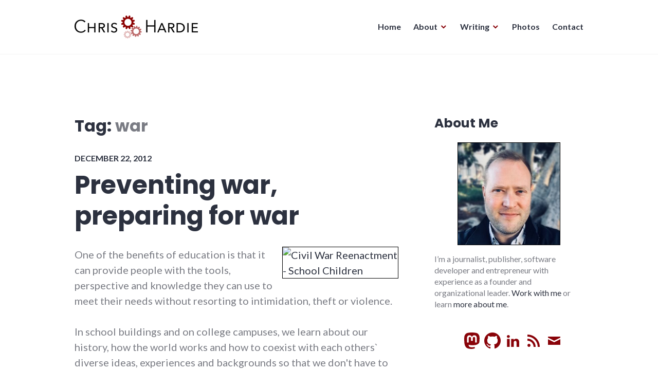

--- FILE ---
content_type: text/html; charset=UTF-8
request_url: https://chrishardie.com/blog/tag/war/
body_size: 19242
content:
<!DOCTYPE html>
<html lang="en-US">
<head>
<meta charset="UTF-8">
<meta name="viewport" content="width=device-width, initial-scale=1">
<link rel="stylesheet" id="ao_optimized_gfonts" href="https://fonts.googleapis.com/css?family=Poppins%3A400%2C700%7CLato%3A400%2C700%2C400italic%2C700italic%7CInconsolata%3A400%2C700&#038;subset=latin%2Clatin-ext&amp;display=swap"><link rel="profile" href="https://gmpg.org/xfn/11">
<link rel="pingback" href="https://chrishardie.com/xmlrpc.php">

<meta name='robots' content='index, follow, max-image-preview:large, max-snippet:-1, max-video-preview:-1' />
	<style>img:is([sizes="auto" i], [sizes^="auto," i]) { contain-intrinsic-size: 3000px 1500px }</style>
	
	<!-- This site is optimized with the Yoast SEO plugin v26.0 - https://yoast.com/wordpress/plugins/seo/ -->
	<link media="all" href="https://cdn.chrishardie.com/wp-content/cache/autoptimize/4/css/autoptimize_d59c01d637e96b34cec577d22c7f047e.css" rel="stylesheet"><title>war Archives - Chris Hardie</title>
	<link rel="canonical" href="https://chrishardie.com/blog/tag/war/" />
	<link rel="next" href="https://chrishardie.com/blog/tag/war/page/2/" />
	<meta property="og:locale" content="en_US" />
	<meta property="og:type" content="article" />
	<meta property="og:title" content="war Archives - Chris Hardie" />
	<meta property="og:url" content="https://chrishardie.com/blog/tag/war/" />
	<meta property="og:site_name" content="Chris Hardie" />
	<meta property="og:image" content="https://cdn.chrishardie.com/wp-content/uploads/2015/02/web-icon-512x512-54cee75av1_site_icon.png" />
	<meta property="og:image:width" content="512" />
	<meta property="og:image:height" content="512" />
	<meta property="og:image:type" content="image/png" />
	<meta name="twitter:card" content="summary_large_image" />
	<meta name="twitter:site" content="@ChrisHardie" />
	<script type="application/ld+json" class="yoast-schema-graph">{"@context":"https://schema.org","@graph":[{"@type":"CollectionPage","@id":"https://chrishardie.com/blog/tag/war/","url":"https://chrishardie.com/blog/tag/war/","name":"war Archives - Chris Hardie","isPartOf":{"@id":"https://chrishardie.com/#website"},"breadcrumb":{"@id":"https://chrishardie.com/blog/tag/war/#breadcrumb"},"inLanguage":"en-US"},{"@type":"BreadcrumbList","@id":"https://chrishardie.com/blog/tag/war/#breadcrumb","itemListElement":[{"@type":"ListItem","position":1,"name":"Home","item":"https://chrishardie.com/"},{"@type":"ListItem","position":2,"name":"war"}]},{"@type":"WebSite","@id":"https://chrishardie.com/#website","url":"https://chrishardie.com/","name":"Chris Hardie","description":"looking for a better way","publisher":{"@id":"https://chrishardie.com/#/schema/person/0f22adf2423b57b139bfddbc3321ec9c"},"potentialAction":[{"@type":"SearchAction","target":{"@type":"EntryPoint","urlTemplate":"https://chrishardie.com/?s={search_term_string}"},"query-input":{"@type":"PropertyValueSpecification","valueRequired":true,"valueName":"search_term_string"}}],"inLanguage":"en-US"},{"@type":["Person","Organization"],"@id":"https://chrishardie.com/#/schema/person/0f22adf2423b57b139bfddbc3321ec9c","name":"Chris Hardie","image":{"@type":"ImageObject","inLanguage":"en-US","@id":"https://chrishardie.com/#/schema/person/image/","url":"https://cdn.chrishardie.com/wp-content/uploads/2018/03/201803-chris.jpg","contentUrl":"https://cdn.chrishardie.com/wp-content/uploads/2018/03/201803-chris.jpg","width":936,"height":936,"caption":"Chris Hardie"},"logo":{"@id":"https://chrishardie.com/#/schema/person/image/"},"description":"Journalist, publisher, software developer, entrepreneur","sameAs":["https://chrishardie.com","https://www.linkedin.com/in/chrishardie","https://x.com/ChrisHardie"]}]}</script>
	<!-- / Yoast SEO plugin. -->


<link rel='dns-prefetch' href='//chrishardie.com' />
<link rel='dns-prefetch' href='//plausible.io' />
<link rel='dns-prefetch' href='//secure.gravatar.com' />
<link rel='dns-prefetch' href='//stats.wp.com' />
<link rel='dns-prefetch' href='//v0.wordpress.com' />
<link rel='dns-prefetch' href='//widgets.wp.com' />
<link rel='dns-prefetch' href='//s0.wp.com' />
<link rel='dns-prefetch' href='//0.gravatar.com' />
<link rel='dns-prefetch' href='//1.gravatar.com' />
<link rel='dns-prefetch' href='//2.gravatar.com' />
<link href='https://cdn.chrishardie.com' rel='preconnect' />
<link href='https://fonts.gstatic.com' crossorigin='anonymous' rel='preconnect' />
<link rel="alternate" type="application/rss+xml" title="Chris Hardie &raquo; Feed" href="https://chrishardie.com/feed/" />
<link rel="alternate" type="application/rss+xml" title="Chris Hardie &raquo; Comments Feed" href="https://chrishardie.com/comments/feed/" />
<link rel="alternate" type="application/rss+xml" title="Chris Hardie &raquo; war Tag Feed" href="https://chrishardie.com/blog/tag/war/feed/" />


<style id='classic-theme-styles-inline-css' type='text/css'>
/*! This file is auto-generated */
.wp-block-button__link{color:#fff;background-color:#32373c;border-radius:9999px;box-shadow:none;text-decoration:none;padding:calc(.667em + 2px) calc(1.333em + 2px);font-size:1.125em}.wp-block-file__button{background:#32373c;color:#fff;text-decoration:none}
</style>


<style id='jetpack-sharing-buttons-style-inline-css' type='text/css'>
.jetpack-sharing-buttons__services-list{display:flex;flex-direction:row;flex-wrap:wrap;gap:0;list-style-type:none;margin:5px;padding:0}.jetpack-sharing-buttons__services-list.has-small-icon-size{font-size:12px}.jetpack-sharing-buttons__services-list.has-normal-icon-size{font-size:16px}.jetpack-sharing-buttons__services-list.has-large-icon-size{font-size:24px}.jetpack-sharing-buttons__services-list.has-huge-icon-size{font-size:36px}@media print{.jetpack-sharing-buttons__services-list{display:none!important}}.editor-styles-wrapper .wp-block-jetpack-sharing-buttons{gap:0;padding-inline-start:0}ul.jetpack-sharing-buttons__services-list.has-background{padding:1.25em 2.375em}
</style>
<style id='global-styles-inline-css' type='text/css'>
:root{--wp--preset--aspect-ratio--square: 1;--wp--preset--aspect-ratio--4-3: 4/3;--wp--preset--aspect-ratio--3-4: 3/4;--wp--preset--aspect-ratio--3-2: 3/2;--wp--preset--aspect-ratio--2-3: 2/3;--wp--preset--aspect-ratio--16-9: 16/9;--wp--preset--aspect-ratio--9-16: 9/16;--wp--preset--color--black: #000000;--wp--preset--color--cyan-bluish-gray: #abb8c3;--wp--preset--color--white: #ffffff;--wp--preset--color--pale-pink: #f78da7;--wp--preset--color--vivid-red: #cf2e2e;--wp--preset--color--luminous-vivid-orange: #ff6900;--wp--preset--color--luminous-vivid-amber: #fcb900;--wp--preset--color--light-green-cyan: #7bdcb5;--wp--preset--color--vivid-green-cyan: #00d084;--wp--preset--color--pale-cyan-blue: #8ed1fc;--wp--preset--color--vivid-cyan-blue: #0693e3;--wp--preset--color--vivid-purple: #9b51e0;--wp--preset--gradient--vivid-cyan-blue-to-vivid-purple: linear-gradient(135deg,rgba(6,147,227,1) 0%,rgb(155,81,224) 100%);--wp--preset--gradient--light-green-cyan-to-vivid-green-cyan: linear-gradient(135deg,rgb(122,220,180) 0%,rgb(0,208,130) 100%);--wp--preset--gradient--luminous-vivid-amber-to-luminous-vivid-orange: linear-gradient(135deg,rgba(252,185,0,1) 0%,rgba(255,105,0,1) 100%);--wp--preset--gradient--luminous-vivid-orange-to-vivid-red: linear-gradient(135deg,rgba(255,105,0,1) 0%,rgb(207,46,46) 100%);--wp--preset--gradient--very-light-gray-to-cyan-bluish-gray: linear-gradient(135deg,rgb(238,238,238) 0%,rgb(169,184,195) 100%);--wp--preset--gradient--cool-to-warm-spectrum: linear-gradient(135deg,rgb(74,234,220) 0%,rgb(151,120,209) 20%,rgb(207,42,186) 40%,rgb(238,44,130) 60%,rgb(251,105,98) 80%,rgb(254,248,76) 100%);--wp--preset--gradient--blush-light-purple: linear-gradient(135deg,rgb(255,206,236) 0%,rgb(152,150,240) 100%);--wp--preset--gradient--blush-bordeaux: linear-gradient(135deg,rgb(254,205,165) 0%,rgb(254,45,45) 50%,rgb(107,0,62) 100%);--wp--preset--gradient--luminous-dusk: linear-gradient(135deg,rgb(255,203,112) 0%,rgb(199,81,192) 50%,rgb(65,88,208) 100%);--wp--preset--gradient--pale-ocean: linear-gradient(135deg,rgb(255,245,203) 0%,rgb(182,227,212) 50%,rgb(51,167,181) 100%);--wp--preset--gradient--electric-grass: linear-gradient(135deg,rgb(202,248,128) 0%,rgb(113,206,126) 100%);--wp--preset--gradient--midnight: linear-gradient(135deg,rgb(2,3,129) 0%,rgb(40,116,252) 100%);--wp--preset--font-size--small: 13px;--wp--preset--font-size--medium: 20px;--wp--preset--font-size--large: 36px;--wp--preset--font-size--x-large: 42px;--wp--preset--spacing--20: 0.44rem;--wp--preset--spacing--30: 0.67rem;--wp--preset--spacing--40: 1rem;--wp--preset--spacing--50: 1.5rem;--wp--preset--spacing--60: 2.25rem;--wp--preset--spacing--70: 3.38rem;--wp--preset--spacing--80: 5.06rem;--wp--preset--shadow--natural: 6px 6px 9px rgba(0, 0, 0, 0.2);--wp--preset--shadow--deep: 12px 12px 50px rgba(0, 0, 0, 0.4);--wp--preset--shadow--sharp: 6px 6px 0px rgba(0, 0, 0, 0.2);--wp--preset--shadow--outlined: 6px 6px 0px -3px rgba(255, 255, 255, 1), 6px 6px rgba(0, 0, 0, 1);--wp--preset--shadow--crisp: 6px 6px 0px rgba(0, 0, 0, 1);}:where(.is-layout-flex){gap: 0.5em;}:where(.is-layout-grid){gap: 0.5em;}body .is-layout-flex{display: flex;}.is-layout-flex{flex-wrap: wrap;align-items: center;}.is-layout-flex > :is(*, div){margin: 0;}body .is-layout-grid{display: grid;}.is-layout-grid > :is(*, div){margin: 0;}:where(.wp-block-columns.is-layout-flex){gap: 2em;}:where(.wp-block-columns.is-layout-grid){gap: 2em;}:where(.wp-block-post-template.is-layout-flex){gap: 1.25em;}:where(.wp-block-post-template.is-layout-grid){gap: 1.25em;}.has-black-color{color: var(--wp--preset--color--black) !important;}.has-cyan-bluish-gray-color{color: var(--wp--preset--color--cyan-bluish-gray) !important;}.has-white-color{color: var(--wp--preset--color--white) !important;}.has-pale-pink-color{color: var(--wp--preset--color--pale-pink) !important;}.has-vivid-red-color{color: var(--wp--preset--color--vivid-red) !important;}.has-luminous-vivid-orange-color{color: var(--wp--preset--color--luminous-vivid-orange) !important;}.has-luminous-vivid-amber-color{color: var(--wp--preset--color--luminous-vivid-amber) !important;}.has-light-green-cyan-color{color: var(--wp--preset--color--light-green-cyan) !important;}.has-vivid-green-cyan-color{color: var(--wp--preset--color--vivid-green-cyan) !important;}.has-pale-cyan-blue-color{color: var(--wp--preset--color--pale-cyan-blue) !important;}.has-vivid-cyan-blue-color{color: var(--wp--preset--color--vivid-cyan-blue) !important;}.has-vivid-purple-color{color: var(--wp--preset--color--vivid-purple) !important;}.has-black-background-color{background-color: var(--wp--preset--color--black) !important;}.has-cyan-bluish-gray-background-color{background-color: var(--wp--preset--color--cyan-bluish-gray) !important;}.has-white-background-color{background-color: var(--wp--preset--color--white) !important;}.has-pale-pink-background-color{background-color: var(--wp--preset--color--pale-pink) !important;}.has-vivid-red-background-color{background-color: var(--wp--preset--color--vivid-red) !important;}.has-luminous-vivid-orange-background-color{background-color: var(--wp--preset--color--luminous-vivid-orange) !important;}.has-luminous-vivid-amber-background-color{background-color: var(--wp--preset--color--luminous-vivid-amber) !important;}.has-light-green-cyan-background-color{background-color: var(--wp--preset--color--light-green-cyan) !important;}.has-vivid-green-cyan-background-color{background-color: var(--wp--preset--color--vivid-green-cyan) !important;}.has-pale-cyan-blue-background-color{background-color: var(--wp--preset--color--pale-cyan-blue) !important;}.has-vivid-cyan-blue-background-color{background-color: var(--wp--preset--color--vivid-cyan-blue) !important;}.has-vivid-purple-background-color{background-color: var(--wp--preset--color--vivid-purple) !important;}.has-black-border-color{border-color: var(--wp--preset--color--black) !important;}.has-cyan-bluish-gray-border-color{border-color: var(--wp--preset--color--cyan-bluish-gray) !important;}.has-white-border-color{border-color: var(--wp--preset--color--white) !important;}.has-pale-pink-border-color{border-color: var(--wp--preset--color--pale-pink) !important;}.has-vivid-red-border-color{border-color: var(--wp--preset--color--vivid-red) !important;}.has-luminous-vivid-orange-border-color{border-color: var(--wp--preset--color--luminous-vivid-orange) !important;}.has-luminous-vivid-amber-border-color{border-color: var(--wp--preset--color--luminous-vivid-amber) !important;}.has-light-green-cyan-border-color{border-color: var(--wp--preset--color--light-green-cyan) !important;}.has-vivid-green-cyan-border-color{border-color: var(--wp--preset--color--vivid-green-cyan) !important;}.has-pale-cyan-blue-border-color{border-color: var(--wp--preset--color--pale-cyan-blue) !important;}.has-vivid-cyan-blue-border-color{border-color: var(--wp--preset--color--vivid-cyan-blue) !important;}.has-vivid-purple-border-color{border-color: var(--wp--preset--color--vivid-purple) !important;}.has-vivid-cyan-blue-to-vivid-purple-gradient-background{background: var(--wp--preset--gradient--vivid-cyan-blue-to-vivid-purple) !important;}.has-light-green-cyan-to-vivid-green-cyan-gradient-background{background: var(--wp--preset--gradient--light-green-cyan-to-vivid-green-cyan) !important;}.has-luminous-vivid-amber-to-luminous-vivid-orange-gradient-background{background: var(--wp--preset--gradient--luminous-vivid-amber-to-luminous-vivid-orange) !important;}.has-luminous-vivid-orange-to-vivid-red-gradient-background{background: var(--wp--preset--gradient--luminous-vivid-orange-to-vivid-red) !important;}.has-very-light-gray-to-cyan-bluish-gray-gradient-background{background: var(--wp--preset--gradient--very-light-gray-to-cyan-bluish-gray) !important;}.has-cool-to-warm-spectrum-gradient-background{background: var(--wp--preset--gradient--cool-to-warm-spectrum) !important;}.has-blush-light-purple-gradient-background{background: var(--wp--preset--gradient--blush-light-purple) !important;}.has-blush-bordeaux-gradient-background{background: var(--wp--preset--gradient--blush-bordeaux) !important;}.has-luminous-dusk-gradient-background{background: var(--wp--preset--gradient--luminous-dusk) !important;}.has-pale-ocean-gradient-background{background: var(--wp--preset--gradient--pale-ocean) !important;}.has-electric-grass-gradient-background{background: var(--wp--preset--gradient--electric-grass) !important;}.has-midnight-gradient-background{background: var(--wp--preset--gradient--midnight) !important;}.has-small-font-size{font-size: var(--wp--preset--font-size--small) !important;}.has-medium-font-size{font-size: var(--wp--preset--font-size--medium) !important;}.has-large-font-size{font-size: var(--wp--preset--font-size--large) !important;}.has-x-large-font-size{font-size: var(--wp--preset--font-size--x-large) !important;}
:where(.wp-block-post-template.is-layout-flex){gap: 1.25em;}:where(.wp-block-post-template.is-layout-grid){gap: 1.25em;}
:where(.wp-block-columns.is-layout-flex){gap: 2em;}:where(.wp-block-columns.is-layout-grid){gap: 2em;}
:root :where(.wp-block-pullquote){font-size: 1.5em;line-height: 1.6;}
</style>





<style id='shoreditch-style-inline-css' type='text/css'>
.cat-links, .tags-links, .byline { clip: rect(1px, 1px, 1px, 1px); height: 1px; position: absolute; overflow: hidden; width: 1px; }
</style>





<script type="text/javascript" defer data-domain='chrishardie.com' data-api='https://plausible.io/api/event' data-cfasync='false' src="https://plausible.io/js/plausible.outbound-links.js?ver=2.3.1" id="plausible-analytics-js"></script>
<script type="text/javascript" id="plausible-analytics-js-after">
/* <![CDATA[ */
window.plausible = window.plausible || function() { (window.plausible.q = window.plausible.q || []).push(arguments) }
/* ]]> */
</script>
<script type="text/javascript" src="https://cdn.chrishardie.com/wp-includes/js/jquery/jquery.min.js?ver=3.7.1" id="jquery-core-js"></script>

<link rel="https://api.w.org/" href="https://chrishardie.com/wp-json/" /><link rel="alternate" title="JSON" type="application/json" href="https://chrishardie.com/wp-json/wp/v2/tags/274" /><link rel="EditURI" type="application/rsd+xml" title="RSD" href="https://chrishardie.com/xmlrpc.php?rsd" />
<meta name="generator" content="WordPress 6.8.3" />
<!-- Stream WordPress user activity plugin v4.1.1 -->
	<style>img#wpstats{display:none}</style>
		<meta name='plausible-analytics-version' content='2.3.1' />
	<style type="text/css">
			.site-title,
		.site-description {
			position: absolute;
			clip: rect(1px, 1px, 1px, 1px);
		}
		</style>
	<link rel="icon" href="https://cdn.chrishardie.com/wp-content/uploads/2015/02/web-icon-512x512-54cee75av1_site_icon-32x32.png" sizes="32x32" />
<link rel="icon" href="https://cdn.chrishardie.com/wp-content/uploads/2015/02/web-icon-512x512-54cee75av1_site_icon-256x256.png" sizes="192x192" />
<link rel="apple-touch-icon" href="https://cdn.chrishardie.com/wp-content/uploads/2015/02/web-icon-512x512-54cee75av1_site_icon-256x256.png" />
<meta name="msapplication-TileImage" content="https://cdn.chrishardie.com/wp-content/uploads/2015/02/web-icon-512x512-54cee75av1_site_icon-512x510.png" />
</head>

<body class="archive tag tag-war tag-274 wp-custom-logo wp-theme-shoreditch wp-child-theme-jch-2018 post-preventing-war-preparing-for-war hfeed sticky-header categories-hidden tags-hidden author-hidden">
<div id="page" class="site">
	<a class="skip-link screen-reader-text" href="#content">Skip to content</a>

	<header id="masthead" class="site-header" role="banner">
		<div class="site-header-wrapper">
			<div class="site-branding">
				<a href="https://chrishardie.com/" class="custom-logo-link" rel="home"><img width="480" height="90" src="https://cdn.chrishardie.com/wp-content/uploads/2018/05/chris-logo-unpadded-480.png" class="custom-logo" alt="Chris Hardie" decoding="async" srcset="https://cdn.chrishardie.com/wp-content/uploads/2018/05/chris-logo-unpadded-480.png 480w, https://cdn.chrishardie.com/wp-content/uploads/2018/05/chris-logo-unpadded-480-300x56.png 300w" sizes="(max-width: 480px) 100vw, 480px" /></a>
									<p class="site-title"><a href="https://chrishardie.com/" rel="home">Chris Hardie</a></p>
								<p class="site-description">looking for a better way</p>
			</div><!-- .site-branding -->

							<button id="menu-toggle" class="menu-toggle">Menu</button>
				<div id="site-menu" class="site-menu">
					<nav id="site-navigation" class="main-navigation" role="navigation" aria-label="Primary Menu">
						<div class="menu-sidebar-menu-container"><ul id="menu-sidebar-menu" class="primary-menu"><li id="menu-item-3314" class="menu-item menu-item-type-custom menu-item-object-custom menu-item-home menu-item-3314"><a href="//chrishardie.com/">Home</a></li>
<li id="menu-item-3315" class="menu-item menu-item-type-post_type menu-item-object-page menu-item-has-children menu-item-3315"><a href="https://chrishardie.com/about/">About</a>
<ul class="sub-menu">
	<li id="menu-item-5758" class="menu-item menu-item-type-post_type menu-item-object-page menu-item-5758"><a href="https://chrishardie.com/projects/">Project Portfolio</a></li>
	<li id="menu-item-4547" class="menu-item menu-item-type-post_type menu-item-object-page menu-item-4547"><a href="https://chrishardie.com/about/">About Chris Hardie</a></li>
	<li id="menu-item-5259" class="menu-item menu-item-type-post_type menu-item-object-page menu-item-5259"><a href="https://chrishardie.com/work-with-me/">Work With Chris</a></li>
	<li id="menu-item-3325" class="menu-item menu-item-type-post_type menu-item-object-page menu-item-3325"><a href="https://chrishardie.com/resume/">Résumé</a></li>
	<li id="menu-item-3326" class="menu-item menu-item-type-post_type menu-item-object-page menu-item-3326"><a href="https://chrishardie.com/software/">Software</a></li>
	<li id="menu-item-3804" class="menu-item menu-item-type-post_type menu-item-object-page menu-item-3804"><a href="https://chrishardie.com/speaking/">Speaking</a></li>
</ul>
</li>
<li id="menu-item-3321" class="menu-item menu-item-type-post_type menu-item-object-page menu-item-has-children menu-item-3321"><a href="https://chrishardie.com/blog/">Writing</a>
<ul class="sub-menu">
	<li id="menu-item-4548" class="menu-item menu-item-type-post_type menu-item-object-page menu-item-4548"><a href="https://chrishardie.com/blog/">Blog Archives</a></li>
	<li id="menu-item-3327" class="menu-item menu-item-type-post_type menu-item-object-page menu-item-3327"><a href="https://chrishardie.com/blog/signature-blog-posts/">Signature Blog Posts</a></li>
</ul>
</li>
<li id="menu-item-4774" class="menu-item menu-item-type-custom menu-item-object-custom menu-item-4774"><a href="https://photos.chrishardie.com/">Photos</a></li>
<li id="menu-item-3318" class="menu-item menu-item-type-post_type menu-item-object-page menu-item-3318"><a href="https://chrishardie.com/contact/">Contact</a></li>
</ul></div>					</nav><!-- .main-navigation -->
				</div><!-- .site-menu -->
								</div><!-- .site-header-wrapper -->
	</header><!-- #masthead -->

	<div id="content" class="site-content">
		
	<div class="site-content-wrapper">

		<div id="primary" class="content-area">
			<main id="main" class="site-main" role="main">

			
				<header class="page-header">
					<h1 class="page-title">Tag: <span>war</span></h1>				</header><!-- .page-header -->

				
<article id="post-2339" class="post-2339 post type-post status-publish format-standard hentry category-culture tag-education tag-peace tag-violence tag-war post-preventing-war-preparing-for-war">
	<div class="hentry-wrapper">
					<header class="entry-header" >
				<div class="entry-header-wrapper">
					<div class="entry-meta"><span class="posted-on"><a href="https://chrishardie.com/2012/12/preventing-war-preparing-for-war/" rel="bookmark"><time class="entry-date published" datetime="2012-12-22T13:40:16-05:00">December 22, 2012</time><time class="updated" datetime="2012-12-22T15:11:45-05:00">December 22, 2012</time></a></span></div><h2 class="entry-title"><a href="https://chrishardie.com/2012/12/preventing-war-preparing-for-war/" rel="bookmark">Preventing war, preparing for war</a></h2>				</div><!-- .entry-header-wrapper -->
			</header><!-- .entry-header -->
		
		<div class="entry-content">
			<p><a href="http://www.flickr.com/photos/tncountryfan/5679567125/" title="Civil War Reenactment - School Children by tncountryfan, on Flickr"><img fetchpriority="high" decoding="async" class="alignright size-medium wp-image-2331" style="border: 1px solid black; margin-left: 10px; margin-right: 10px;" src="http://farm6.staticflickr.com/5069/5679567125_6ae040e9cf_n.jpg" width="226" height="320" alt="Civil War Reenactment - School Children"/></a>One of the benefits of education is that it can provide people with the tools, perspective and knowledge they can use to meet their needs without resorting to intimidation, theft or violence.</p>
<p>In school buildings and on college campuses, we learn about our history, how the world works and how to coexist with each others` diverse ideas, experiences and backgrounds so that we don't have to use threats, force and domination to maintain a life together.</p>
<p>Some are saying that the educational experience now needs to be conducted against the backdrop of a heavily armed security presence.  Moving past just having metal detectors and "zero tolerance" policies, that our children should wear bullet-proof vests in classrooms and that educators should be trained to take down intruders with deadly force.</p>
<p> <a href="https://chrishardie.com/2012/12/preventing-war-preparing-for-war/#more-2339" class="more-link">Continue reading <span class="screen-reader-text">"Preventing war, preparing for war"</span> <span class="meta-nav">&rarr;</span></a></p>
		</div><!-- .entry-content -->

		<footer class="entry-footer">
			<span class="posted-on"><a href="https://chrishardie.com/2012/12/preventing-war-preparing-for-war/" rel="bookmark"><time class="entry-date published" datetime="2012-12-22T13:40:16-05:00">December 22, 2012</time><time class="updated" datetime="2012-12-22T15:11:45-05:00">December 22, 2012</time></a></span><span class="tags-links"><a href="https://chrishardie.com/blog/tag/education/" rel="tag">education</a>, <a href="https://chrishardie.com/blog/tag/peace/" rel="tag">peace</a>, <a href="https://chrishardie.com/blog/tag/violence/" rel="tag">violence</a>, <a href="https://chrishardie.com/blog/tag/war/" rel="tag">war</a></span><span class="comments-link"><a href="https://chrishardie.com/2012/12/preventing-war-preparing-for-war/#respond">Leave a comment</a></span>		</footer><!-- .entry-footer -->

			</div><!-- .hentry-wrapper -->
</article><!-- #post-## -->

<article id="post-1856" class="post-1856 post type-post status-publish format-standard hentry category-news tag-conflict tag-government tag-iraq tag-military tag-war post-us-out-of-iraq-private-contractors">
	<div class="hentry-wrapper">
					<header class="entry-header" >
				<div class="entry-header-wrapper">
					<div class="entry-meta"><span class="posted-on"><a href="https://chrishardie.com/2011/12/us-out-of-iraq-private-contractors/" rel="bookmark"><time class="entry-date published updated" datetime="2011-12-15T10:25:24-05:00">December 15, 2011</time></a></span></div><h2 class="entry-title"><a href="https://chrishardie.com/2011/12/us-out-of-iraq-private-contractors/" rel="bookmark">U.S. out of Iraq?  Not yet.</a></h2>				</div><!-- .entry-header-wrapper -->
			</header><!-- .entry-header -->
		
		<div class="entry-content">
			<p>I'm really glad that most all <a href="http://www.cnn.com/2011/12/15/world/meast/iraq-us-ceremony/index.html?hpt=hp_c1">U.S. military forces are leaving Iraq this month</a>; this is long past due.</p>
<p>Most of the media coverage this week seems to be glossing over the significant detail that the U.S. investment in Iraq, in terms of personnel and dollars, will continue.  Instead of uniformed troops from the military, <a href="http://online.wsj.com/article/SB10001424052970204319004577088804024140494.html">we'll have 15,000-16,000 people there in the form of other government employees and private contractors</a>.  We'll be spending almost $4 billion there in 2012.  These numbers are lower than what we've been investing, but they are not small numbers, and they still represent a significant commitment on the part of U.S. taxpayers, let alone on the part of the soldiers still on the ground.  We can't afford to start thinking or talking as though our involvement in Iraq is through.</p>
<p>It also seems appropriate that when we talk about the human life lost in the course of the U.S. presence in Iraq, we avoid artificial exclusions based on nationality.  The story and cost of war is incomplete if you only recognize the count of killed and wounded on one "side" of any conflict.  As we consider this particular milestone, let us reflect on the totality of what has been sacrificed, taken or destroyed along the way.</p>
		</div><!-- .entry-content -->

		<footer class="entry-footer">
			<span class="posted-on"><a href="https://chrishardie.com/2011/12/us-out-of-iraq-private-contractors/" rel="bookmark"><time class="entry-date published updated" datetime="2011-12-15T10:25:24-05:00">December 15, 2011</time></a></span><span class="tags-links"><a href="https://chrishardie.com/blog/tag/conflict/" rel="tag">conflict</a>, <a href="https://chrishardie.com/blog/tag/government/" rel="tag">government</a>, <a href="https://chrishardie.com/blog/tag/iraq/" rel="tag">iraq</a>, <a href="https://chrishardie.com/blog/tag/military/" rel="tag">military</a>, <a href="https://chrishardie.com/blog/tag/war/" rel="tag">war</a></span><span class="comments-link"><a href="https://chrishardie.com/2011/12/us-out-of-iraq-private-contractors/#respond">Leave a comment</a></span>		</footer><!-- .entry-footer -->

			</div><!-- .hentry-wrapper -->
</article><!-- #post-## -->

<article id="post-1423" class="post-1423 post type-post status-publish format-standard hentry category-culture tag-culture tag-framing tag-news tag-politics tag-violence tag-war post-pretext-for-violence">
	<div class="hentry-wrapper">
					<header class="entry-header" >
				<div class="entry-header-wrapper">
					<div class="entry-meta"><span class="posted-on"><a href="https://chrishardie.com/2011/07/pretext-for-violence/" rel="bookmark"><time class="entry-date published updated" datetime="2011-07-24T16:27:23-04:00">July 24, 2011</time></a></span></div><h2 class="entry-title"><a href="https://chrishardie.com/2011/07/pretext-for-violence/" rel="bookmark">A pretext for violence</a></h2>				</div><!-- .entry-header-wrapper -->
			</header><!-- .entry-header -->
		
		<div class="entry-content">
			<p>I'm reading with sadness the news coming out of Norway.  Apparently, 32-year old Anders Behring Breivik decided that his Christian beliefs were so threatened by cultural shifts, minorities, immigration and multiculturalism that he needed to bomb and shoot people in order to address that threat.  The killings were politically motivated: the bomb was detonated at the Primer Minister's office and Breivik then stalked and shot at close range people at a political retreat.</p>
<p>Some will talk about the dangers of having weapons of various sorts and sizes available to individuals like Breivik and passionately implore for tighter controls and regulation of firearms or other weapon-making materials.  Indeed, we should be asking hard questions about when, where and why we create weapons designed to kill other human beings, and how we allow them to be used.</p>
<p>Some will talk about how this is a clear cut example that acts of terrorism are an ongoing threat and need to be safeguarded against using increased governmental or military power to fight terrorists and prevent attacks.  Indeed, we should be asking hard questions about whether current efforts to prevent acts of terrorism are effective, and what else could be done.</p>
<p>Some will speak of a lone madman who was mentally ill, and how we must find better ways to diagnose and treat mental illness of this sort before an individual's darkness can turn into violence.  Indeed, we should be asking hard questions about how those among us who suffer from mental illness are treated and how they are helped.</p>
<p>But we must not forget that behind all of these interrelated paths to such awful acts of violence, there is a singular cause that no amount of weapons control, military might or psychological analysis can predict or prevent:</p>
<p><strong>Somehow, this man was able to construct a worldview for himself in which it was permissible to murder other people because of their political views.</strong></p>
<p> <a href="https://chrishardie.com/2011/07/pretext-for-violence/#more-1423" class="more-link">Continue reading <span class="screen-reader-text">"A pretext for violence"</span> <span class="meta-nav">&rarr;</span></a></p>
		</div><!-- .entry-content -->

		<footer class="entry-footer">
			<span class="posted-on"><a href="https://chrishardie.com/2011/07/pretext-for-violence/" rel="bookmark"><time class="entry-date published updated" datetime="2011-07-24T16:27:23-04:00">July 24, 2011</time></a></span><span class="tags-links"><a href="https://chrishardie.com/blog/tag/culture/" rel="tag">culture</a>, <a href="https://chrishardie.com/blog/tag/framing/" rel="tag">framing</a>, <a href="https://chrishardie.com/blog/tag/news/" rel="tag">news</a>, <a href="https://chrishardie.com/blog/tag/politics/" rel="tag">politics</a>, <a href="https://chrishardie.com/blog/tag/violence/" rel="tag">violence</a>, <a href="https://chrishardie.com/blog/tag/war/" rel="tag">war</a></span><span class="comments-link"><a href="https://chrishardie.com/2011/07/pretext-for-violence/#comments">2 Comments</a></span>		</footer><!-- .entry-footer -->

			</div><!-- .hentry-wrapper -->
</article><!-- #post-## -->

<article id="post-964" class="post-964 post type-post status-publish format-standard hentry category-consumer-watch category-news category-software tag-consumer-watch tag-government tag-military tag-national_security tag-security tag-technology tag-war post-unhelpful-responses-to-cyberwarfare">
	<div class="hentry-wrapper">
					<header class="entry-header" >
				<div class="entry-header-wrapper">
					<div class="entry-meta"><span class="posted-on"><a href="https://chrishardie.com/2010/07/unhelpful-responses-to-cyberwarfare/" rel="bookmark"><time class="entry-date published" datetime="2010-07-08T13:43:13-04:00">July 8, 2010</time><time class="updated" datetime="2020-02-18T10:36:34-05:00">February 18, 2020</time></a></span></div><h2 class="entry-title"><a href="https://chrishardie.com/2010/07/unhelpful-responses-to-cyberwarfare/" rel="bookmark">Unhelpful responses to cyberwarfare</a></h2>				</div><!-- .entry-header-wrapper -->
			</header><!-- .entry-header -->
		
		<div class="entry-content">
			<p><a title="State of the art blender power by Chris Hardie, on Flickr" href="https://photos.chrishardie.com/2010/05/state-of-the-art-blender-power/"><noscript><img decoding="async" src="https://photos.chrishardie.com/wp-content/uploads/2010/05/4668185426_bc56b4db3d_o-300x225.jpg" border="1" alt="State of the art blender power" hspace="10" width="240" height="180" align="right"/></noscript><img class="lazyload" decoding="async" src='data:image/svg+xml,%3Csvg%20xmlns=%22http://www.w3.org/2000/svg%22%20viewBox=%220%200%20240%20180%22%3E%3C/svg%3E' data-src="https://photos.chrishardie.com/wp-content/uploads/2010/05/4668185426_bc56b4db3d_o-300x225.jpg" border="1" alt="State of the art blender power" hspace="10" width="240" height="180" align="right"/></a>A number of mainstream magazines and newspapers have recently published reports on the increasing threat of "cyberwarfare," the significant resources being devoted to fighting that "war" and what we're doing to protect the critical national asset that is our digital infrastructure.</p>
<p>Unfortunately, most of the responses (and the ones favored by the Obama administration) are focused on paying insanely large amounts of money to private contractors to create and deploy complex technological solutions in hopes of addressing the threat.</p>
<p>What advocates of this approach fail to appreciate is that<strong> (A) most of the actual threat comes from uneducated human operators of the technology in question, and (B) deploying homogeneous, technologically complex solutions often makes us more vulnerable, not less.</strong></p>
<p> <a href="https://chrishardie.com/2010/07/unhelpful-responses-to-cyberwarfare/#more-964" class="more-link">Continue reading <span class="screen-reader-text">"Unhelpful responses to cyberwarfare"</span> <span class="meta-nav">&rarr;</span></a></p>
		</div><!-- .entry-content -->

		<footer class="entry-footer">
			<span class="posted-on"><a href="https://chrishardie.com/2010/07/unhelpful-responses-to-cyberwarfare/" rel="bookmark"><time class="entry-date published" datetime="2010-07-08T13:43:13-04:00">July 8, 2010</time><time class="updated" datetime="2020-02-18T10:36:34-05:00">February 18, 2020</time></a></span><span class="tags-links"><a href="https://chrishardie.com/blog/tag/consumer-watch/" rel="tag">consumer watch</a>, <a href="https://chrishardie.com/blog/tag/government/" rel="tag">government</a>, <a href="https://chrishardie.com/blog/tag/military/" rel="tag">military</a>, <a href="https://chrishardie.com/blog/tag/national_security/" rel="tag">national_security</a>, <a href="https://chrishardie.com/blog/tag/security/" rel="tag">security</a>, <a href="https://chrishardie.com/blog/tag/technology/" rel="tag">technology</a>, <a href="https://chrishardie.com/blog/tag/war/" rel="tag">war</a></span><span class="comments-link"><a href="https://chrishardie.com/2010/07/unhelpful-responses-to-cyberwarfare/#comments">2 Comments</a></span>		</footer><!-- .entry-footer -->

			</div><!-- .hentry-wrapper -->
</article><!-- #post-## -->

<article id="post-274" class="post-274 post type-post status-publish format-standard hentry category-books category-politics tag-books tag-iraq tag-politics tag-president tag-review tag-war post-scott-mcclellans-what-happened">
	<div class="hentry-wrapper">
					<header class="entry-header" >
				<div class="entry-header-wrapper">
					<div class="entry-meta"><span class="posted-on"><a href="https://chrishardie.com/2008/06/scott-mcclellans-what-happened/" rel="bookmark"><time class="entry-date published" datetime="2008-06-21T17:30:56-04:00">June 21, 2008</time><time class="updated" datetime="2008-06-21T17:31:00-04:00">June 21, 2008</time></a></span></div><h2 class="entry-title"><a href="https://chrishardie.com/2008/06/scott-mcclellans-what-happened/" rel="bookmark">Scott McClellan's What Happened</a></h2>				</div><!-- .entry-header-wrapper -->
			</header><!-- .entry-header -->
		
		<div class="entry-content">
			<p><noscript><img decoding="async" src="http://www.chrishardie.com/weblog/wp-content/images/mcclellan-cover.jpg" width="184" height="280" border="0" alt="What Happened by Scott McClellan" hspace="10" align="right" /></noscript><img class="lazyload" decoding="async" src='data:image/svg+xml,%3Csvg%20xmlns=%22http://www.w3.org/2000/svg%22%20viewBox=%220%200%20184%20280%22%3E%3C/svg%3E' data-src="http://www.chrishardie.com/weblog/wp-content/images/mcclellan-cover.jpg" width="184" height="280" border="0" alt="What Happened by Scott McClellan" hspace="10" align="right" />It took a few different stops along my vacation road trip route to find <a href="http://www.publicaffairsbooks.com/publicaffairsbooks-cgi-bin/display?book=9781586485566&view=excerpt">Scott McClellan's new book, What Happened</a>.  One bookseller noted that the first printing had sold out and that they were waiting on the publisher for another round.  I take this as a good thing for Mr. McClellan - if you're going to write an insider's account of life in the George W. Bush White House that puts you in extreme disfavor with your former colleagues, political party, and the President himself, you might as well make sure you get a chunk of money for it.  But for those of us who always found Mr. McClellan's role in the U.S. Government to be distasteful at best and outrageous on most days -- especially his part in selling the importance of invading Iraq to the world -- it's somewhat disgusting to see that he's now making money by telling the story of that role, even if he is expressing significant regret along the way.  </p>
<p>It's certainly too little too late for someone who was often the public face of a government that we now know was actively misleading its own citizens about Iraq, wielding its power to practice malicious (not to mention illegal) personal attacks and then covering them up.  If you believe in the power of the press and public opinion to help shape U.S. policies (or to at least hold the government accountable for its actions), and if you know how much the press regurgitated White House statements without critical evaluation or follow up in the last seven years, then you might say that Mr. McClellan is fairly directly responsible for a lot of unnecessary death in the world.<br />
 <a href="https://chrishardie.com/2008/06/scott-mcclellans-what-happened/#more-274" class="more-link">Continue reading <span class="screen-reader-text">"Scott McClellan's What Happened"</span> <span class="meta-nav">&rarr;</span></a></p>
		</div><!-- .entry-content -->

		<footer class="entry-footer">
			<span class="posted-on"><a href="https://chrishardie.com/2008/06/scott-mcclellans-what-happened/" rel="bookmark"><time class="entry-date published" datetime="2008-06-21T17:30:56-04:00">June 21, 2008</time><time class="updated" datetime="2008-06-21T17:31:00-04:00">June 21, 2008</time></a></span><span class="tags-links"><a href="https://chrishardie.com/blog/tag/books/" rel="tag">books</a>, <a href="https://chrishardie.com/blog/tag/iraq/" rel="tag">iraq</a>, <a href="https://chrishardie.com/blog/tag/politics/" rel="tag">politics</a>, <a href="https://chrishardie.com/blog/tag/president/" rel="tag">president</a>, <a href="https://chrishardie.com/blog/tag/review/" rel="tag">review</a>, <a href="https://chrishardie.com/blog/tag/war/" rel="tag">war</a></span><span class="comments-link"><a href="https://chrishardie.com/2008/06/scott-mcclellans-what-happened/#comments">4 Comments</a></span>		</footer><!-- .entry-footer -->

			</div><!-- .hentry-wrapper -->
</article><!-- #post-## -->

<article id="post-273" class="post-273 post type-post status-publish format-standard hentry category-culture category-news category-politics tag-consumer-watch tag-humor tag-iraq tag-money tag-politics tag-shopping tag-war post-a-3-trillion-shopping-spree">
	<div class="hentry-wrapper">
					<header class="entry-header" >
				<div class="entry-header-wrapper">
					<div class="entry-meta"><span class="posted-on"><a href="https://chrishardie.com/2008/06/a-3-trillion-shopping-spree/" rel="bookmark"><time class="entry-date published" datetime="2008-06-12T19:45:33-04:00">June 12, 2008</time><time class="updated" datetime="2020-02-18T10:36:27-05:00">February 18, 2020</time></a></span></div><h2 class="entry-title"><a href="https://chrishardie.com/2008/06/a-3-trillion-shopping-spree/" rel="bookmark">A $3 Trillion Shopping Spree</a></h2>				</div><!-- .entry-header-wrapper -->
			</header><!-- .entry-header -->
		
		<div class="entry-content">
			<p><a href="https://photos.chrishardie.com/2008/06/guns/" title="View 'Guns' on Flickr.com"><noscript><img decoding="async" src="https://photos.chrishardie.com/wp-content/uploads/2008/06/2555596008_ed7501d7ff_o-300x225.jpg" alt="Guns" border="1" width="240" height="180" align="right" hspace="10"/></noscript><img class="lazyload" decoding="async" src='data:image/svg+xml,%3Csvg%20xmlns=%22http://www.w3.org/2000/svg%22%20viewBox=%220%200%20240%20180%22%3E%3C/svg%3E' data-src="https://photos.chrishardie.com/wp-content/uploads/2008/06/2555596008_ed7501d7ff_o-300x225.jpg" alt="Guns" border="1" width="240" height="180" align="right" hspace="10"/></a>We all love to splurge a little once in a while.  Save up some money and do something nice with it, really go a little beyond our normal spending - maybe it's a vacation, maybe it's a nice gift for a friend, or maybe it's buying universal healthcare for 300 million Americans.</p>
<p>Huh?</p>
<p>Oh yeah, universal health care was one of the things I bought on my <a href="http://3trillion.org/">$3 Trillion Shopping Spree</a>.  I did it at the website 3trillion.org, which asks the question: "The occupation of Iraq will cost $3 trillion...can YOU spend that money better?"  It's an interesting exercise, and a great way to put the costs of the U.S. presence in Iraq into perspective.</p>
<p>Here is the full list of purchases I put in my cart:<br />
 <a href="https://chrishardie.com/2008/06/a-3-trillion-shopping-spree/#more-273" class="more-link">Continue reading <span class="screen-reader-text">"A $3 Trillion Shopping Spree"</span> <span class="meta-nav">&rarr;</span></a></p>
		</div><!-- .entry-content -->

		<footer class="entry-footer">
			<span class="posted-on"><a href="https://chrishardie.com/2008/06/a-3-trillion-shopping-spree/" rel="bookmark"><time class="entry-date published" datetime="2008-06-12T19:45:33-04:00">June 12, 2008</time><time class="updated" datetime="2020-02-18T10:36:27-05:00">February 18, 2020</time></a></span><span class="tags-links"><a href="https://chrishardie.com/blog/tag/consumer-watch/" rel="tag">consumer watch</a>, <a href="https://chrishardie.com/blog/tag/humor/" rel="tag">humor</a>, <a href="https://chrishardie.com/blog/tag/iraq/" rel="tag">iraq</a>, <a href="https://chrishardie.com/blog/tag/money/" rel="tag">money</a>, <a href="https://chrishardie.com/blog/tag/politics/" rel="tag">politics</a>, <a href="https://chrishardie.com/blog/tag/shopping/" rel="tag">shopping</a>, <a href="https://chrishardie.com/blog/tag/war/" rel="tag">war</a></span><span class="comments-link"><a href="https://chrishardie.com/2008/06/a-3-trillion-shopping-spree/#comments">1 Comment</a></span>		</footer><!-- .entry-footer -->

			</div><!-- .hentry-wrapper -->
</article><!-- #post-## -->

<article id="post-266" class="post-266 post type-post status-publish format-standard hentry category-consumer-watch category-culture category-news category-politics tag-aviation tag-energy_crisis tag-energy_problems tag-food tag-global_economy tag-military tag-security tag-war post-five-geopolitical-scenarios-to-consider">
	<div class="hentry-wrapper">
					<header class="entry-header" >
				<div class="entry-header-wrapper">
					<div class="entry-meta"><span class="posted-on"><a href="https://chrishardie.com/2008/05/five-geopolitical-scenarios-to-consider/" rel="bookmark"><time class="entry-date published" datetime="2008-05-22T23:11:45-04:00">May 22, 2008</time><time class="updated" datetime="2020-02-18T10:36:27-05:00">February 18, 2020</time></a></span></div><h2 class="entry-title"><a href="https://chrishardie.com/2008/05/five-geopolitical-scenarios-to-consider/" rel="bookmark">Five Geopolitical Scenarios to Consider</a></h2>				</div><!-- .entry-header-wrapper -->
			</header><!-- .entry-header -->
		
		<div class="entry-content">
			<p><a href="https://photos.chrishardie.com/2008/04/needing-more-generators/" title="Needing more generators by Chris Hardie, on Flickr"><noscript><img decoding="async" src="https://photos.chrishardie.com/wp-content/uploads/2008/04/2441831296_99d0f49f52_o-300x225.jpg" width="240" height="180" alt="Needing more generators" hspace="10" border="1" align="right"/></noscript><img class="lazyload" decoding="async" src='data:image/svg+xml,%3Csvg%20xmlns=%22http://www.w3.org/2000/svg%22%20viewBox=%220%200%20240%20180%22%3E%3C/svg%3E' data-src="https://photos.chrishardie.com/wp-content/uploads/2008/04/2441831296_99d0f49f52_o-300x225.jpg" width="240" height="180" alt="Needing more generators" hspace="10" border="1" align="right"/></a>From the "I hope it doesn't happen but wouldn't be surprised if it did" department, I have some predictions and scenarios to throw out there about stuff that could happen sometime in the rest of 2008.  I suppose this is mostly just a mental exercise for me, but maybe it'll spark some interesting comments/responses:</p>
<ol>
<li>The price of a gallon of regular unleaded gasoline in the U.S. will hit <strong>$6 a gallon</strong> sometime this Summer, and perhaps $10/gallon or more by the end of the year.  Measures will be taken by the federal and state governments to temporarily alleviate the financial burden on some people, but nothing sustainable.  Some people will not be able to get to work at all, while others will have to carpool more, take the bus, ride their bikes, and walk.</li>
<li>The U.S. will initiate <strong>military action against Iran</strong>, probably in the form of heavy air-strikes.   There will be no clear notion of victory or desired outcome other than to significantly destroy the country's own infrastructure, especially targets related to nuclear facilities.  This action might be justified to the American people by...</li>
<li>An apparent <strong>attack on one or more U.S. locations</strong>, resulting in significant loss of life or infrastructure.</li>
<li>The U.S. airline industry will significantly cut back or even cease flight schedules as we've known them, and <strong>air travel will (once again) become a privilege</strong> reserved for the rich and famous who can afford private flights.  Any frequent flier miles you've accumulated will become worth near nothing.</li>
<li>Most grocery stores will significantly scale back their inventories and restocking schedules, and significantly raise prices on what remains.  <strong>Obtaining food</strong> from non-local sources, even basic staples, will be difficult at best, and most communities will begin to take emergency steps to feed their residents.</li>
</ol>
<p>Hey, look, I don't like the thought of these things happening any more than the next person, but perhaps there's some value in naming what might be, even if it seems a bit outlandish or gruesome.  Maybe if we believe these things are possible, we might feel more prepared to prevent or deal with them if they do happen.</p>
<p>What do you think?  Too cynical?  Worse?  What are some other scenarios?</p>
		</div><!-- .entry-content -->

		<footer class="entry-footer">
			<span class="posted-on"><a href="https://chrishardie.com/2008/05/five-geopolitical-scenarios-to-consider/" rel="bookmark"><time class="entry-date published" datetime="2008-05-22T23:11:45-04:00">May 22, 2008</time><time class="updated" datetime="2020-02-18T10:36:27-05:00">February 18, 2020</time></a></span><span class="tags-links"><a href="https://chrishardie.com/blog/tag/aviation/" rel="tag">aviation</a>, <a href="https://chrishardie.com/blog/tag/energy_crisis/" rel="tag">energy_crisis</a>, <a href="https://chrishardie.com/blog/tag/energy_problems/" rel="tag">energy_problems</a>, <a href="https://chrishardie.com/blog/tag/food/" rel="tag">food</a>, <a href="https://chrishardie.com/blog/tag/global_economy/" rel="tag">global_economy</a>, <a href="https://chrishardie.com/blog/tag/military/" rel="tag">military</a>, <a href="https://chrishardie.com/blog/tag/security/" rel="tag">security</a>, <a href="https://chrishardie.com/blog/tag/war/" rel="tag">war</a></span><span class="comments-link"><a href="https://chrishardie.com/2008/05/five-geopolitical-scenarios-to-consider/#comments">2 Comments</a></span>		</footer><!-- .entry-footer -->

			</div><!-- .hentry-wrapper -->
</article><!-- #post-## -->

<article id="post-208" class="post-208 post type-post status-publish format-standard hentry category-culture category-movies-tv category-politics tag-512 tag-books tag-film tag-framing tag-iraq tag-media tag-movies tag-peace tag-politics tag-review tag-vacation tag-war post-no-end-in-sight-to-the-assault-on-reason">
	<div class="hentry-wrapper">
					<header class="entry-header" >
				<div class="entry-header-wrapper">
					<div class="entry-meta"><span class="posted-on"><a href="https://chrishardie.com/2007/09/no-end-in-sight-to-the-assault-on-reason/" rel="bookmark"><time class="entry-date published" datetime="2007-09-02T20:59:05-04:00">September 2, 2007</time><time class="updated" datetime="2020-02-18T10:36:24-05:00">February 18, 2020</time></a></span></div><h2 class="entry-title"><a href="https://chrishardie.com/2007/09/no-end-in-sight-to-the-assault-on-reason/" rel="bookmark">No End In Sight to the Assault on Reason</a></h2>				</div><!-- .entry-header-wrapper -->
			</header><!-- .entry-header -->
		
		<div class="entry-content">
			<p><a title="Photo Sharing" href="https://photos.chrishardie.com/2007/08/img_2518jpg/"><noscript><img decoding="async" src="https://photos.chrishardie.com/wp-content/uploads/2007/08/1282060273_29e70dae2a_o-300x225.jpg" alt="IMG_2518.JPG" width="240" height="180" align="right"/></noscript><img class="lazyload" decoding="async" src='data:image/svg+xml,%3Csvg%20xmlns=%22http://www.w3.org/2000/svg%22%20viewBox=%220%200%20240%20180%22%3E%3C/svg%3E' data-src="https://photos.chrishardie.com/wp-content/uploads/2007/08/1282060273_29e70dae2a_o-300x225.jpg" alt="IMG_2518.JPG" width="240" height="180" align="right"/></a>The tail end of the trip I just returned from took place in Nashville, TN and was charged with readings and viewings about the occupation of Iraq and the current political trends in Washington: I finished reading Nashville resident Al Gore's book <a href="https://en.wikipedia.org/wiki/The_Assault_on_Reason">The Assault on Reason</a> and then later the same day, saw the new documentary film <a href="http://www.noendinsightmovie.com/">No End In Sight</a>.  The two tie together nicely, and so I have a review of them both here.</p>
<p> <a href="https://chrishardie.com/2007/09/no-end-in-sight-to-the-assault-on-reason/#more-208" class="more-link">Continue reading <span class="screen-reader-text">"No End In Sight to the Assault on Reason"</span> <span class="meta-nav">&rarr;</span></a></p>
		</div><!-- .entry-content -->

		<footer class="entry-footer">
			<span class="posted-on"><a href="https://chrishardie.com/2007/09/no-end-in-sight-to-the-assault-on-reason/" rel="bookmark"><time class="entry-date published" datetime="2007-09-02T20:59:05-04:00">September 2, 2007</time><time class="updated" datetime="2020-02-18T10:36:24-05:00">February 18, 2020</time></a></span><span class="tags-links"><a href="https://chrishardie.com/blog/tag/911/" rel="tag">9/11</a>, <a href="https://chrishardie.com/blog/tag/books/" rel="tag">books</a>, <a href="https://chrishardie.com/blog/tag/film/" rel="tag">film</a>, <a href="https://chrishardie.com/blog/tag/framing/" rel="tag">framing</a>, <a href="https://chrishardie.com/blog/tag/iraq/" rel="tag">iraq</a>, <a href="https://chrishardie.com/blog/tag/media/" rel="tag">media</a>, <a href="https://chrishardie.com/blog/tag/movies/" rel="tag">movies</a>, <a href="https://chrishardie.com/blog/tag/peace/" rel="tag">peace</a>, <a href="https://chrishardie.com/blog/tag/politics/" rel="tag">politics</a>, <a href="https://chrishardie.com/blog/tag/review/" rel="tag">review</a>, <a href="https://chrishardie.com/blog/tag/vacation/" rel="tag">vacation</a>, <a href="https://chrishardie.com/blog/tag/war/" rel="tag">war</a></span><span class="comments-link"><a href="https://chrishardie.com/2007/09/no-end-in-sight-to-the-assault-on-reason/#comments">3 Comments</a></span>		</footer><!-- .entry-footer -->

			</div><!-- .hentry-wrapper -->
</article><!-- #post-## -->

<article id="post-137" class="post-137 post type-post status-publish format-standard hentry category-culture category-news tag-death tag-government tag-justice tag-military tag-peace tag-usa tag-values tag-war tag-war_on_terror post-justifying-war-values-training-for-war-makers">
	<div class="hentry-wrapper">
					<header class="entry-header" >
				<div class="entry-header-wrapper">
					<div class="entry-meta"><span class="posted-on"><a href="https://chrishardie.com/2006/06/justifying-war-values-training-for-war-makers/" rel="bookmark"><time class="entry-date published" datetime="2006-06-03T12:14:47-04:00">June 3, 2006</time><time class="updated" datetime="2020-02-18T10:36:21-05:00">February 18, 2020</time></a></span></div><h2 class="entry-title"><a href="https://chrishardie.com/2006/06/justifying-war-values-training-for-war-makers/" rel="bookmark">Justifying war, values training for war makers</a></h2>				</div><!-- .entry-header-wrapper -->
			</header><!-- .entry-header -->
		
		<div class="entry-content">
			<p><a href="https://photos.chrishardie.com/2006/05/hung-out-to-dry/" title="Photo Sharing"><noscript><img decoding="async" src="https://photos.chrishardie.com/wp-content/uploads/2006/05/152204297_14712ca46f_o-300x225.jpg" width="240" height="180" alt="Hung out to dry" align="right" border="1"/></noscript><img class="lazyload" decoding="async" src='data:image/svg+xml,%3Csvg%20xmlns=%22http://www.w3.org/2000/svg%22%20viewBox=%220%200%20240%20180%22%3E%3C/svg%3E' data-src="https://photos.chrishardie.com/wp-content/uploads/2006/05/152204297_14712ca46f_o-300x225.jpg" width="240" height="180" alt="Hung out to dry" align="right" border="1"/></a>In my eighth grade English class, Mr. Sweeney asked us to write a persuasive essay and then deliver it to the rest of the class convincingly.  The United States had just sent its military to the Middle East to expel the Iraqi forces that had invaded Kuwait, and that was a hot topic of discussion and controversy.  As a part of these events, the head pastor at my church had recently delivered a sermon on what constitutes a "just war."  It was a good sermon - contemplative, balanced, and challenging without being preachy (beyond the normal degree to which a white man adorned in robes standing in an ornate pulpit speaking down to a congregation with an amplified and booming voice is "preachy").  Because I admired this man and trusted my church and had not yet at that point in my life encountered any other theories of war, I found myself thoroughly convinced that the use of force by my government in that case was justified.  I thought it was a perfect topic to use for my own persuasive speech.<br />
 <a href="https://chrishardie.com/2006/06/justifying-war-values-training-for-war-makers/#more-137" class="more-link">Continue reading <span class="screen-reader-text">"Justifying war, values training for war makers"</span> <span class="meta-nav">&rarr;</span></a></p>
		</div><!-- .entry-content -->

		<footer class="entry-footer">
			<span class="posted-on"><a href="https://chrishardie.com/2006/06/justifying-war-values-training-for-war-makers/" rel="bookmark"><time class="entry-date published" datetime="2006-06-03T12:14:47-04:00">June 3, 2006</time><time class="updated" datetime="2020-02-18T10:36:21-05:00">February 18, 2020</time></a></span><span class="tags-links"><a href="https://chrishardie.com/blog/tag/death/" rel="tag">death</a>, <a href="https://chrishardie.com/blog/tag/government/" rel="tag">government</a>, <a href="https://chrishardie.com/blog/tag/justice/" rel="tag">justice</a>, <a href="https://chrishardie.com/blog/tag/military/" rel="tag">military</a>, <a href="https://chrishardie.com/blog/tag/peace/" rel="tag">peace</a>, <a href="https://chrishardie.com/blog/tag/usa/" rel="tag">usa</a>, <a href="https://chrishardie.com/blog/tag/values/" rel="tag">values</a>, <a href="https://chrishardie.com/blog/tag/war/" rel="tag">war</a>, <a href="https://chrishardie.com/blog/tag/war_on_terror/" rel="tag">war_on_terror</a></span><span class="comments-link"><a href="https://chrishardie.com/2006/06/justifying-war-values-training-for-war-makers/#comments">2 Comments</a></span>		</footer><!-- .entry-footer -->

			</div><!-- .hentry-wrapper -->
</article><!-- #post-## -->

<article id="post-84" class="post-84 post type-post status-publish format-standard hentry category-books category-politics tag-books tag-complexity tag-culture tag-government tag-media tag-military tag-police_state tag-politics tag-reading tag-review tag-war post-review_plan_of">
	<div class="hentry-wrapper">
					<header class="entry-header" >
				<div class="entry-header-wrapper">
					<div class="entry-meta"><span class="posted-on"><a href="https://chrishardie.com/2005/08/review_plan_of/" rel="bookmark"><time class="entry-date published" datetime="2005-08-22T22:38:16-05:00">August 22, 2005</time><time class="updated" datetime="2007-07-23T20:56:01-04:00">July 23, 2007</time></a></span></div><h2 class="entry-title"><a href="https://chrishardie.com/2005/08/review_plan_of/" rel="bookmark">Plan of Attack by Bob Woodward</a></h2>				</div><!-- .entry-header-wrapper -->
			</header><!-- .entry-header -->
		
		<div class="entry-content">
			<p>I generally avoid national bestselling political books that are just consolidated accounts of the political soap operas that go on in our nation's capital, designed to make more buzz and more money for the journalists or whistle-blowers or former aides that happened to keep really good notes during the experience.  But once in a while there are some pretty compelling publications that appear in that genre, and I can't help but dive in.  Bob Woodward's <a href="https://www.amazon.com/exec/obidos/tg/detail/-/074325547X/chrishardie">Plan of Attack</a> certainly emerges as an example of a page-turner for anyone interested in national politics, the executive branch's decision making process, and especially how the U.S. ended up invading Iraq.<br />
 <a href="https://chrishardie.com/2005/08/review_plan_of/#more-84" class="more-link">Continue reading <span class="screen-reader-text">"Plan of Attack by Bob Woodward"</span> <span class="meta-nav">&rarr;</span></a></p>
		</div><!-- .entry-content -->

		<footer class="entry-footer">
			<span class="posted-on"><a href="https://chrishardie.com/2005/08/review_plan_of/" rel="bookmark"><time class="entry-date published" datetime="2005-08-22T22:38:16-05:00">August 22, 2005</time><time class="updated" datetime="2007-07-23T20:56:01-04:00">July 23, 2007</time></a></span><span class="tags-links"><a href="https://chrishardie.com/blog/tag/books/" rel="tag">books</a>, <a href="https://chrishardie.com/blog/tag/complexity/" rel="tag">complexity</a>, <a href="https://chrishardie.com/blog/tag/culture/" rel="tag">culture</a>, <a href="https://chrishardie.com/blog/tag/government/" rel="tag">government</a>, <a href="https://chrishardie.com/blog/tag/media/" rel="tag">media</a>, <a href="https://chrishardie.com/blog/tag/military/" rel="tag">military</a>, <a href="https://chrishardie.com/blog/tag/police_state/" rel="tag">police_state</a>, <a href="https://chrishardie.com/blog/tag/politics/" rel="tag">politics</a>, <a href="https://chrishardie.com/blog/tag/reading/" rel="tag">reading</a>, <a href="https://chrishardie.com/blog/tag/review/" rel="tag">review</a>, <a href="https://chrishardie.com/blog/tag/war/" rel="tag">war</a></span><span class="comments-link"><a href="https://chrishardie.com/2005/08/review_plan_of/#respond">Leave a comment</a></span>		</footer><!-- .entry-footer -->

			</div><!-- .hentry-wrapper -->
</article><!-- #post-## -->

	<nav class="navigation posts-navigation" aria-label="Posts">
		<h2 class="screen-reader-text">Posts navigation</h2>
		<div class="nav-links"><div class="nav-previous"><a href="https://chrishardie.com/blog/tag/war/page/2/" >Older posts</a></div></div>
	</nav>
			</main><!-- #main -->
		</div><!-- #primary -->

		
<aside id="secondary" class="widget-area" role="complementary">
	<section id="text-10" class="widget widget-small widget_text"><h2 class="widget-title">About Me</h2>			<div class="textwidget"><noscript><img decoding="async" class="aligncenter size-medium wp-image-3862" style="margin-bottom: 1em; border: 1px solid black" src="https://cdn.chrishardie.com/wp-content/uploads/2018/03/201803-chris-300x300.jpg" alt="Chris Hardie" width="200" height="200" /></noscript><img decoding="async" class="lazyload aligncenter size-medium wp-image-3862" style="margin-bottom: 1em; border: 1px solid black" src='data:image/svg+xml,%3Csvg%20xmlns=%22http://www.w3.org/2000/svg%22%20viewBox=%220%200%20200%20200%22%3E%3C/svg%3E' data-src="https://cdn.chrishardie.com/wp-content/uploads/2018/03/201803-chris-300x300.jpg" alt="Chris Hardie" width="200" height="200" /> I’m a journalist, publisher, software developer and entrepreneur with experience as a founder and organizational leader. <a href="//chrishardie.com/work-with-me/">Work with me</a> or learn <a href="//chrishardie.com/about/">more about me</a>.
<p>&nbsp;</p>
<div class="about-social jch-social-icons">
	<ul>
		<li class="genericon jch-genericon">
			<a class="genericon" href="https://mastodon.social/@ChrisHardie">
				<svg width="32" height="32" viewBox="0 0 24 24" version="1.1" role="img" aria-hidden="true" fill="currentColor" focusable="false"><path d="M23.193 7.879c0-5.206-3.411-6.732-3.411-6.732C18.062.357 15.108.025 12.041 0h-.076c-3.068.025-6.02.357-7.74 1.147 0 0-3.411 1.526-3.411 6.732 0 1.192-.023 2.618.015 4.129.124 5.092.934 10.109 5.641 11.355 2.17.574 4.034.695 5.535.612 2.722-.15 4.25-.972 4.25-.972l-.09-1.975s-1.945.613-4.129.539c-2.165-.074-4.449-.233-4.799-2.891a5.499 5.499 0 0 1-.048-.745s2.125.52 4.817.643c1.646.075 3.19-.097 4.758-.283 3.007-.359 5.625-2.212 5.954-3.905.517-2.665.475-6.507.475-6.507zm-4.024 6.709h-2.497V8.469c0-1.29-.543-1.944-1.628-1.944-1.2 0-1.802.776-1.802 2.312v3.349h-2.483v-3.35c0-1.536-.602-2.312-1.802-2.312-1.085 0-1.628.655-1.628 1.944v6.119H4.832V8.284c0-1.289.328-2.313.987-3.07.68-.758 1.569-1.146 2.674-1.146 1.278 0 2.246.491 2.886 1.474L12 6.585l.622-1.043c.64-.983 1.608-1.474 2.886-1.474 1.104 0 1.994.388 2.674 1.146.658.757.986 1.781.986 3.07v6.304z"></path></svg>
			</a>
		</li>
		<li class="genericon jch-genericon"><a class="genericon-github" href="https://github.com/ChrisHardie">GitHub</a></li>
		<li class="genericon jch-genericon"><a class="genericon-linkedin" href="https://www.linkedin.com/in/chrishardie">LinkedIn</a></li>
		<li class="genericon jch-genericon"><a class="genericon-feed" href="https://chrishardie.com/feed/">RSS</a></li>
		<li class="genericon jch-genericon"><a class="genericon-mail" href="https://chrishardie.com/subscribe/">Subscribe</a></li>
	</ul>
</div>

</div>
		</section><section id="search-4" class="widget widget-small widget_search">
<form role="search" method="get" class="search-form" action="https://chrishardie.com/">
	<label>
		<span class="screen-reader-text">Search for:</span>
		<input type="search" class="search-field" placeholder="Search &hellip;" value="" name="s" title="Search for:" />
	</label>
	<button type="submit" class="search-submit"><span class="screen-reader-text">Search</span></button>
</form>
</section><section id="rss-3" class="widget widget-small widget_rss"><h2 class="widget-title"><a class="rsswidget rss-widget-feed" href="https://tech.chrishardie.com/feed/"><noscript><img class="rss-widget-icon" style="border:0" width="14" height="14" src="https://cdn.chrishardie.com/wp-includes/images/rss.png" alt="RSS" /></noscript><img class="lazyload rss-widget-icon" style="border:0" width="14" height="14" src='data:image/svg+xml,%3Csvg%20xmlns=%22http://www.w3.org/2000/svg%22%20viewBox=%220%200%2014%2014%22%3E%3C/svg%3E' data-src="https://cdn.chrishardie.com/wp-includes/images/rss.png" alt="RSS" /></a> <a class="rsswidget rss-widget-title" href="https://tech.chrishardie.com/">Tech and Software</a></h2><ul><li><a class='rsswidget' href='https://tech.chrishardie.com/2025/landline-phone-kids/'>Setting up a landline phone for kids</a></li><li><a class='rsswidget' href='https://tech.chrishardie.com/2025/laravel-eink-digital-sign-window-display/'>Using Laravel and an e-ink tablet to make a DIY digital sign for dynamic office window message display</a></li><li><a class='rsswidget' href='https://tech.chrishardie.com/2025/rss-feed-of-your-website/'>How far I’ll go to make an RSS feed of your website</a></li><li><a class='rsswidget' href='https://tech.chrishardie.com/2024/asterisk-remove-agents-from-queues/'>Script to remove all asterisk call agents from all phone queues</a></li><li><a class='rsswidget' href='https://tech.chrishardie.com/2024/cloudflare-helper-scripts-nginx-ufw/'>Cloudflare helper scripts for nginx and ufw</a></li></ul></section><section id="rss-2" class="widget widget-small widget_rss"><h2 class="widget-title"><a class="rsswidget rss-widget-feed" href="https://richmondmatters.com/feed/"><noscript><img class="rss-widget-icon" style="border:0" width="14" height="14" src="https://cdn.chrishardie.com/wp-includes/images/rss.png" alt="RSS" /></noscript><img class="lazyload rss-widget-icon" style="border:0" width="14" height="14" src='data:image/svg+xml,%3Csvg%20xmlns=%22http://www.w3.org/2000/svg%22%20viewBox=%220%200%2014%2014%22%3E%3C/svg%3E' data-src="https://cdn.chrishardie.com/wp-includes/images/rss.png" alt="RSS" /></a> <a class="rsswidget rss-widget-title" href="https://richmondmatters.com/">Life in Indiana</a></h2><ul><li><a class='rsswidget' href='https://richmondmatters.com/2022/10/04/newspaper-news/'>Newspaper news</a></li><li><a class='rsswidget' href='https://richmondmatters.com/2022/06/25/stepping-down-party-chair/'>Stepping down as party Chair</a></li><li><a class='rsswidget' href='https://richmondmatters.com/2022/02/02/wayne-county-info-newspaper-subscriptions/'>Announcing WayneCounty.info, free newspaper subscriptions</a></li><li><a class='rsswidget' href='https://richmondmatters.com/2022/01/30/value-remote-workers/'>What’s Wayne County’s value proposition for remote workers?</a></li><li><a class='rsswidget' href='https://richmondmatters.com/2021/09/06/thanking-wayne-county-health-department/'>Thanking the Wayne County Health Department</a></li></ul></section></aside><!-- #secondary -->

	</div><!-- .site-content-wrapper -->


<aside id="tertiary" class="widget-area widget-footer" role="complementary">
		<div class="widget-footer-area widget-footer-top-area column-1">
		<div class="widget-area-wrapper">
			<section id="text-14" class="widget widget_text">			<div class="textwidget"><blockquote><p>&#8220;The moment we begin to fear the opinions of others and hesitate to tell the truth that is in us, and from motives of policy are silent when we should speak, the divine floods of light and life no longer flow into our souls.&#8221;</p>
<p>&#8211;Elizabeth Cady Stanton</p></blockquote>
</div>
		</section>		</div><!-- .widget-area-wrapper-area -->
	</div><!-- .widget-footer-full-width -->
	
		<div class="widget-footer-area widget-footer-bottom-area column-2">
		<div class="widget-area-wrapper">
			<section id="text-15" class="widget widget-small widget_text"><h2 class="widget-title">Subscribe</h2>			<div class="textwidget">
<!-- Begin MailChimp Signup Form -->
<div id="mc_embed_signup">
    <form action="https://chrishardie.us6.list-manage.com/subscribe/post?u=7d5f7be79994fa7db4e3d5cf3&amp;id=7e8fa8c8fd" method="post" id="mc-embedded-subscribe-form" name="mc-embedded-subscribe-form" class="validate" target="_blank" novalidate>
        <div id="mc_embed_signup_scroll">
            <div class="mc-field-group">
                <label for="mce-EMAIL">Your email address:
                </label>
                <input type="email" value="" name="EMAIL" class="required email" id="mce-EMAIL">
            </div>
            <div class="mc-field-group input-group">
                <strong>What kind of updates do you want?</strong>
                <ul>
			<li><input type="checkbox" value="1" name="group[19405][1]" id="mce-group[19405]-19405-0" checked="true"><label for="mce-group[19405]-19405-0"> Email about new personal blog posts</label></li>
			<li><input type="checkbox" name="group[19405][16]" id="mce-group[19405]-19405-4" value=""><label for="mce-group[19405]-19405-4">Email about journalism and newspaper publishing posts</label></li>
			<li><input type="checkbox" value="8" name="group[19405][8]" id="mce-group[19405]-19405-3"><label for="mce-group[19405]-19405-3"> Email about tech and software posts</label></li>
			<li><input type="checkbox" value="4" name="group[19405][4]" id="mce-group[19405]-19405-2"><label for="mce-group[19405]-19405-2"> Email about new photos</label></li>
			<li><input type="checkbox" value="2" name="group[19405][2]" id="mce-group[19405]-19405-1"><label for="mce-group[19405]-19405-1"> Monthly summaries and occasional updates</label></li>
                </ul>
            </div>
            <div id="mce-responses" class="clear">
                <div class="response" id="mce-error-response" style="display:none"></div>
                <div class="response" id="mce-success-response" style="display:none"></div>
            </div>    <!-- real people should not fill this in and expect good things - do not remove this or risk form bot signups-->
            <div style="position: absolute; left: -5000px;" aria-hidden="true"><input type="text" name="b_7d5f7be79994fa7db4e3d5cf3_7e8fa8c8fd" tabindex="-1" value=""></div>
            <div class="clear"><input type="submit" value="Subscribe" name="subscribe" id="mc-embedded-subscribe" class="button"></div>
        </div>
    </form>
</div>
<script type='text/javascript'>(function($) {window.fnames = new Array(); window.ftypes = new Array();fnames[0]='EMAIL';ftypes[0]='email';fnames[1]='FNAME';ftypes[1]='text';fnames[2]='LNAME';ftypes[2]='text';}(jQuery));var $mcj = jQuery.noConflict(true);</script>
<!--End mc_embed_signup-->

</div>
		</section>
<form role="search" method="get" class="search-form" action="https://chrishardie.com/">
	<label>
		<span class="screen-reader-text">Search for:</span>
		<input type="search" class="search-field" placeholder="Search &hellip;" value="" name="s" title="Search for:" />
	</label>
	<button type="submit" class="search-submit"><span class="screen-reader-text">Search</span></button>
</form>
<section id="text-16" class="widget widget-small widget_text"><h2 class="widget-title">Links of Note</h2>			<div class="textwidget"><ul>
<li><a href="/contact/">Contact Chris</a></li>
<li><a href="https://chrishardie.com/resume/">Résumé</a></li>
<li><a href="https://chrishardie.com/speaking/">Speaking Requests</a></li>
<li><a href="https://chrishardie.com/site-notes/">Ethics Statement &amp; Comment Guidelines</a></li>
<li><a href="https://twitter.com/ChrisHardie/">Twitter</a></li>
<li><a href="https://chrishardie.com/feed/">RSS Feed</a></li>
</ul>

</div>
		</section>		</div><!-- .widget-area-wrapper -->
	</div><!-- .widget-footer-area -->
	</aside><!-- #tertiary -->

	</div><!-- #content -->

	<footer id="colophon" class="site-footer" role="contentinfo">
		<div class="site-footer-wrapper">
			
			<div class="site-info">
				<a href="https://wordpress.org/">Proudly powered by WordPress</a>
				<span class="sep">/</span>
				Theme: Shoreditch by <a href="https://wordpress.com/themes/" rel="designer">Automattic</a>.			</div><!-- .site-info -->
		</div><!-- .site-footer-wrapper -->
	</footer><!-- #colophon -->
</div><!-- #page -->

		<script type="text/javascript">
		var infiniteScroll = {"settings":{"id":"main","ajaxurl":"https:\/\/chrishardie.com\/?infinity=scrolling","type":"click","wrapper":true,"wrapper_class":"infinite-wrap","footer":"page","click_handle":"1","text":"Older posts","totop":"Scroll back to top","currentday":"22.08.05","order":"DESC","scripts":[],"styles":[],"google_analytics":false,"offset":1,"history":{"host":"chrishardie.com","path":"\/blog\/tag\/war\/page\/%d\/","use_trailing_slashes":true,"parameters":""},"query_args":{"tag":"war","error":"","m":"","p":0,"post_parent":"","subpost":"","subpost_id":"","attachment":"","attachment_id":0,"name":"","pagename":"","page_id":0,"second":"","minute":"","hour":"","day":0,"monthnum":0,"year":0,"w":0,"category_name":"","cat":"","tag_id":274,"author":"","author_name":"","feed":"","tb":"","paged":0,"meta_key":"","meta_value":"","preview":"","s":"","sentence":"","title":"","fields":"all","menu_order":"","embed":"","category__in":[],"category__not_in":[],"category__and":[],"post__in":[],"post__not_in":[],"post_name__in":[],"tag__in":[],"tag__not_in":[],"tag__and":[],"tag_slug__in":["war"],"tag_slug__and":[],"post_parent__in":[],"post_parent__not_in":[],"author__in":[],"author__not_in":[],"search_columns":[],"post_type":["post","newsletterglue","page"],"posts_per_page":10,"ignore_sticky_posts":false,"suppress_filters":false,"cache_results":true,"update_post_term_cache":true,"update_menu_item_cache":false,"lazy_load_term_meta":true,"update_post_meta_cache":true,"nopaging":false,"comments_per_page":"25","no_found_rows":false,"order":"DESC"},"query_before":"2025-12-16 10:13:11","last_post_date":"2005-08-22 22:38:16","body_class":"infinite-scroll","loading_text":"Loading new page","stats":"blog=24297906&host=chrishardie.com&v=ext&j=1:15.0.2&x_pagetype=infinite-click-jetpack"}};
		</script>
		<script type="speculationrules">
{"prefetch":[{"source":"document","where":{"and":[{"href_matches":"\/*"},{"not":{"href_matches":["\/wp-*.php","\/wp-admin\/*","\/wp-content\/uploads\/sites\/4\/*","\/wp-content\/*","\/wp-content\/plugins\/*","\/wp-content\/themes\/jch-2018\/*","\/wp-content\/themes\/shoreditch\/*","\/*\\?(.+)"]}},{"not":{"selector_matches":"a[rel~=\"nofollow\"]"}},{"not":{"selector_matches":".no-prefetch, .no-prefetch a"}}]},"eagerness":"conservative"}]}
</script>
<noscript><style>.lazyload{display:none;}</style></noscript><script data-noptimize="1">window.lazySizesConfig=window.lazySizesConfig||{};window.lazySizesConfig.loadMode=1;</script><script async data-noptimize="1" src='https://cdn.chrishardie.com/wp-content/plugins/autoptimize/classes/external/js/lazysizes.min.js?ao_version=3.1.13'></script><script type="text/javascript" id="jetpack-testimonial-theme-supports-js-after">
/* <![CDATA[ */
const jetpack_testimonial_theme_supports = false
/* ]]> */
</script>
<script type="text/javascript" src="https://cdn.chrishardie.com/wp-content/plugins/jetpack/_inc/build/infinite-scroll/infinity.min.js?ver=15.0.2-is5.0.1" id="the-neverending-homepage-js"></script>

<script type="text/javascript" id="shoreditch-back-top-js-extra">
/* <![CDATA[ */
var shoreditchButtonTitle = {"desc":"Back to top"};
/* ]]> */
</script>


<script type="text/javascript" id="shoreditch-navigation-js-extra">
/* <![CDATA[ */
var shoreditchScreenReaderText = {"expand":"expand child menu","collapse":"collapse child menu"};
/* ]]> */
</script>


<script type="text/javascript" id="newsletterglue_gutenberg-js-extra">
/* <![CDATA[ */
var newsletterglue_gutenberg = {"ajaxurl":"https:\/\/chrishardie.com\/wp-admin\/admin-ajax.php","ajaxnonce":"e6de7fc002","please_wait":"Please wait..."};
/* ]]> */
</script>

<script type="text/javascript" id="jetpack-stats-js-before">
/* <![CDATA[ */
_stq = window._stq || [];
_stq.push([ "view", JSON.parse("{\"v\":\"ext\",\"blog\":\"24297906\",\"post\":\"0\",\"tz\":\"-5\",\"srv\":\"chrishardie.com\",\"arch_tag\":\"war\",\"arch_results\":\"10\",\"j\":\"1:15.0.2\"}") ]);
_stq.push([ "clickTrackerInit", "24297906", "0" ]);
/* ]]> */
</script>
<script type="text/javascript" src="https://stats.wp.com/e-202551.js" id="jetpack-stats-js" defer="defer" data-wp-strategy="defer"></script>
		<script type="text/javascript">
			(function() {
				var extend = function(out) {
					out = out || {};

					for (var i = 1; i < arguments.length; i++) {
						if (!arguments[i])
						continue;

						for (var key in arguments[i]) {
						if (arguments[i].hasOwnProperty(key))
							out[key] = arguments[i][key];
						}
					}

					return out;
				};
				extend( window.infiniteScroll.settings.scripts, ["plausible-analytics","jquery-core","jquery-migrate","jquery","jetpack-testimonial-theme-supports","the-neverending-homepage","jch-mailchimp-validate","shoreditch-back-top","shoreditch-skip-link-focus-fix","shoreditch-navigation","shoreditch-header","newsletterglue_gutenberg","jetpack-stats"] );
				extend( window.infiniteScroll.settings.styles, ["the-neverending-homepage","wp-block-library","classic-theme-styles","mediaelement","wp-mediaelement","jetpack-sharing-buttons-style","global-styles","jch-styles-style","jch-styles-post-notices","jch-mailchimp-classic","indieweb","shoreditch-style","jch-2018-style","genericons","shoreditch-fonts","jetpack_likes","newsletterglue_gutenberg","core-block-supports-duotone"] );
			})();
		</script>
				<span id="infinite-aria" aria-live="assertive"></span>
		
<script defer src="https://cdn.chrishardie.com/wp-content/cache/autoptimize/4/js/autoptimize_a74f9d58cd180da4c931517dccd54313.js"></script><script defer src="https://static.cloudflareinsights.com/beacon.min.js/vcd15cbe7772f49c399c6a5babf22c1241717689176015" integrity="sha512-ZpsOmlRQV6y907TI0dKBHq9Md29nnaEIPlkf84rnaERnq6zvWvPUqr2ft8M1aS28oN72PdrCzSjY4U6VaAw1EQ==" data-cf-beacon='{"version":"2024.11.0","token":"de26f483370240fea67965dfd8ffb926","r":1,"server_timing":{"name":{"cfCacheStatus":true,"cfEdge":true,"cfExtPri":true,"cfL4":true,"cfOrigin":true,"cfSpeedBrain":true},"location_startswith":null}}' crossorigin="anonymous"></script>
</body>
</html>

<!-- Performance optimized by Redis Object Cache. Learn more: https://wprediscache.com -->
<!--
	generated in 0.431 seconds
	79393 bytes batcached for 300 seconds
-->
